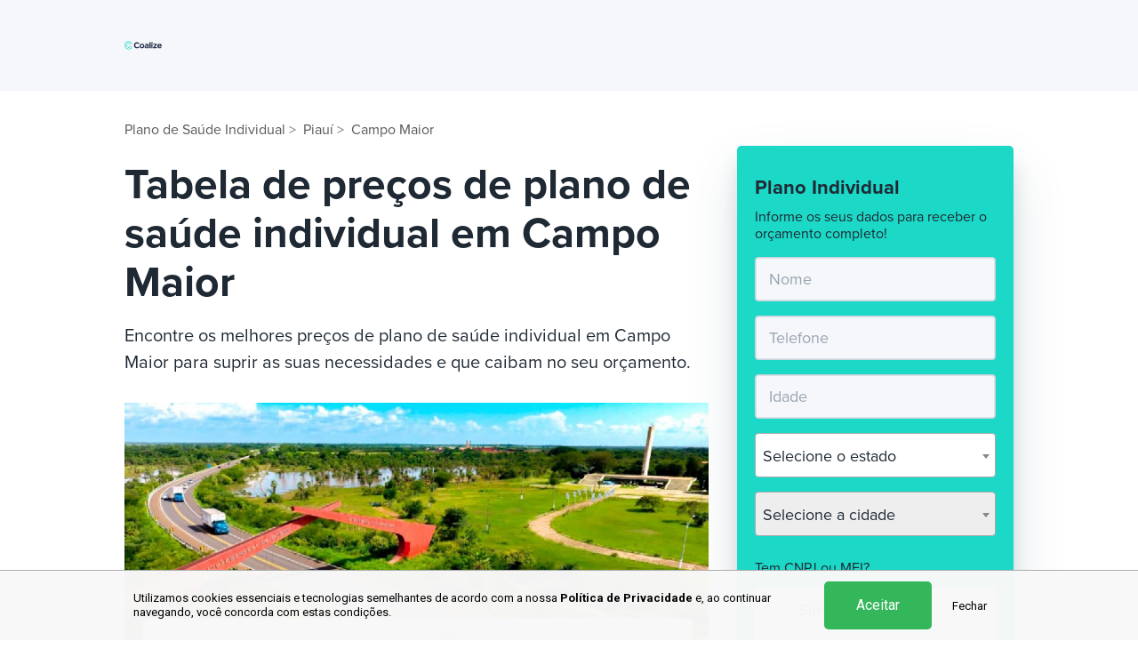

--- FILE ---
content_type: text/html; charset=UTF-8
request_url: https://www.coalize.com.br/plano-de-saude-individual-campo-maior-pi
body_size: 13156
content:

<!DOCTYPE html>
<html lang="pt-BR">
<head>
    <meta charset="utf-8">
    <meta name="viewport" content="width=device-width, initial-scale=1.0, maximum-scale=3.0"/>

    <title>Plano de Saúde Individual em Campo Maior, PI | Coalize</title>
    <meta name="description" content="Faça a simulacão de um Plano de Saúde Individual adequado para suprir as suas necessidades. Os melhores preços de Plano de Saúde Individual em Campo Maior, PI."/>
        
    <meta name="language" content="pt-BR">
    <meta name="csrf-param" content="_csrf-frontend">
<meta name="csrf-token" content="jHwBXaytYOimNscvnCwwW6AFJftQlD43aCYp8hOfGmTPJTUp4-YDg_ZEpHzDekEu0G9IpCrycQI4dVuQJt1PIA==">

    <link rel="apple-touch-icon" sizes="57x57" href="/front-assets/images/favicon/apple-icon-57x57.png">
    <link rel="apple-touch-icon" sizes="60x60" href="/front-assets/images/favicon/apple-icon-60x60.png">
    <link rel="apple-touch-icon" sizes="72x72" href="/front-assets/images/favicon/apple-icon-72x72.png">
    <link rel="apple-touch-icon" sizes="76x76" href="/front-assets/images/favicon/apple-icon-76x76.png">
    <link rel="apple-touch-icon" sizes="114x114" href="/front-assets/images/favicon/apple-icon-114x114.png">
    <link rel="apple-touch-icon" sizes="120x120" href="/front-assets/images/favicon/apple-icon-120x120.png">
    <link rel="apple-touch-icon" sizes="144x144" href="/front-assets/images/favicon/apple-icon-144x144.png">
    <link rel="apple-touch-icon" sizes="152x152" href="/front-assets/images/favicon/apple-icon-152x152.png">
    <link rel="apple-touch-icon" sizes="180x180" href="/front-assets/images/favicon/apple-icon-180x180.png">
    <link rel="icon" type="image/png" sizes="192x192" href="/front-assets/images/favicon/android-icon-192x192.png">
    <link rel="icon" type="image/png" sizes="32x32" href="/front-assets/images/favicon/favicon-32x32.png">
    <link rel="icon" type="image/png" sizes="96x96" href="/front-assets/images/favicon/favicon-96x96.png">
    <link rel="icon" type="image/png" sizes="16x16" href="/front-assets/images/favicon/favicon-16x16.png">
    <link rel="manifest" href="/front-assets/images/favicon/manifest.json">
    <meta name="msapplication-TileColor" content="#ffffff">
    <meta name="msapplication-TileImage" content="/front-assets/images/favicon/ms-icon-144x144.png">
    <meta name="theme-color" content="#ffffff">

    <meta name="facebook-domain-verification" content="eu95qchkkbt3xsxlw2d4coscmpze4r">
    <meta name="google-site-verification" content="xehx3KABoiJq9TD4qMqPzewSbZxfMkjAg63jjTQwctk">

    <meta property="og:locale" content="pt_BR">
    <meta property="og:site_name" content="Coalize">
    <meta property="og:title" content="Plano de Saúde Individual em Campo Maior, PI | Coalize">
    <meta property="og:url" content="https://www.coalize.com.br/plano-de-saude-individual-campo-maior-pi">
    <meta property="og:description" content="Faça a simulacão de um Plano de Saúde Individual adequado para suprir as suas necessidades. Os melhores preços de Plano de Saúde Individual em Campo Maior, PI.">
    <meta property="og:image" content="//static.coalize.com.br/data/images/campo-maior-pi.jpg">
    <meta property="og:image:secure_url" content="//static.coalize.com.br/data/images/campo-maior-pi.jpg">
    <meta property="og:image:type" content="image/jpg">
    <meta property="og:image:width" content="1200">
    <meta property="og:image:height" content="630">
    <meta property="og:type" content="website">

    <link rel="stylesheet" href="https://use.typekit.net/vtx1lxp.css">

    <link id="sprite-svg" rel="prefetch" href="/front-assets/images/sprite-20240627.svg">

    <!-- Google Tag Manager -->
<script>
    (function(w,d,s,l,i){w[l]=w[l]||[];w[l].push({'gtm.start':
    new Date().getTime(),event:'gtm.js'});var f=d.getElementsByTagName(s)[0],
    j=d.createElement(s),dl=l!='dataLayer'?'&l='+l:'';j.async=true;j.src=
    'https://www.googletagmanager.com/gtm.js?id='+i+dl;f.parentNode.insertBefore(j,f);
    })(window,document,'script','dataLayer','GTM-PQ6P2KS');
</script>
<script async src="https://www.googletagmanager.com/gtag/js?id=GTM-MW9R97ZB"></script>
<script>
    window.dataLayer = window.dataLayer || [];
    function gtag(){dataLayer.push(arguments);} 
    gtag('js', new Date());

    gtag('config', 'G-4T7RXVN9Q5F', {
        transport_url: 'https://gtm.coalize.com.br',
    });
</script>
<!-- End Google Tag Manager -->
    <meta property="og:updated_time" content="1587614844">
<meta name="twitter:card" content="summary">
<meta name="twitter:title" content="Plano de Saúde Individual em Campo Maior, PI | Coalize">
<meta name="twitter:site" content="https://www.coalize.com.br">
<meta name="twitter:creator" content="@Coalizerh">
<meta name="twitter:domain" content="Coalizerh">
<meta name="twitter:description" content="Faça a simulacão de um Plano de Saúde Individual adequado para suprir as suas necessidades. Os melhores preços de Plano de Saúde Individual em Campo Maior, PI.">
<meta name="twitter:image" content="//static.coalize.com.br/data/images/campo-maior-pi.jpg">
<link href="https://www.coalize.com.br/plano-de-saude-individual-campo-maior-pi" rel="canonical">
<link href="https://cdnjs.cloudflare.com/ajax/libs/select2/4.0.13/css/select2.min.css" rel="stylesheet">
<link href="https://cdnjs.cloudflare.com/ajax/libs/twitter-bootstrap/4.3.1/css/bootstrap.min.css" rel="stylesheet">
<link href="/front-assets/css/styles.css?v=1767816616" rel="stylesheet">
<link href="/front-assets/css/custom.css?v=1767816616" rel="stylesheet">
<link href="/cookie-consent-assets/css/style.css?v=1767816616" rel="stylesheet"></head>

<body class="city-page">

    <!-- Google Tag Manager (noscript) -->
<noscript><iframe src="https://www.googletagmanager.com/ns.html?id=GTM-PQ6P2KS"
height="0" width="0" style="display:none;visibility:hidden"></iframe></noscript>
<!-- End Google Tag Manager (noscript) -->

    <header class="header nav-fixed">
        <div class="container">
            <nav class="navbar">
                <a class="navbar-brand navbar-minimal-brand" href="/">
                    <picture>
                        <source media="(min-width:992px)" srcset="/front-assets/images/logo.svg">
                        <img src="/front-assets/images/logo-icon-blue.svg" alt="Coalize logo">
                    </picture>
                </a>
                            </nav>
        </div>
    </header>


<div class="page-content">
    <div class="city-hero">
        <div class="container">
            <div class="d-lg-flex justify-content-end">
                <div class="form-content">
                    <div class="position-relative">
                        <div class="hero-absolute-content" id="plan-side-form">
                            
                            
<div class="box-form-hero forms-container">

    <div class="fields d-none" data-step="1">
        <form id="form-plan-type" class="form-register" action="/simulacao" method="post">
<input type="hidden" name="_csrf-frontend" value="jHwBXaytYOimNscvnCwwW6AFJftQlD43aCYp8hOfGmTPJTUp4-YDg_ZEpHzDekEu0G9IpCrycQI4dVuQJt1PIA==">            <div class="form-group field-healthplanform-request_name">

<input type="text" id="healthplanform-request_name" class="request-name" name="HealthPlanForm[request_name]">

<p class="help-block help-block-error"></p>
</div>            <p class="h2">Faça agora um orçamento!</p>
            <p class="description">Receba em menos de 2 minutos</p>
                        <p class="h3">Qual o tipo de plano?</p>
            <div id="form-type-fields">
                <div class="box-radio-options form-group field-healthplanform-plantype required">

<input type="hidden" name="HealthPlanForm[planType]" value=""><div id="healthplanform-plantype" class="custom-control custom-radio" role="radiogroup" aria-required="true"><div class="form-group"><input class="custom-control-input" type="radio" id="plano-saude-0" name="HealthPlanForm[planType]" value="Individual" checked><label class="custom-control-label" for="plano-saude-0">Individual</label></div>
<div class="form-group"><input class="custom-control-input" type="radio" id="plano-saude-1" name="HealthPlanForm[planType]" value="Familiar" ><label class="custom-control-label" for="plano-saude-1">Familiar</label></div>
<div class="form-group"><input class="custom-control-input" type="radio" id="plano-saude-2" name="HealthPlanForm[planType]" value="Empresarial" ><label class="custom-control-label" for="plano-saude-2">Empresarial</label></div>
<div class="form-group"><input class="custom-control-input" type="radio" id="plano-saude-3" name="HealthPlanForm[planType]" value="Gestante" ><label class="custom-control-label" for="plano-saude-3">Gestante</label></div></div>

<p class="help-block help-block-error"></p>
</div>            </div>
            <div class="text-center">
                <button class="btn btn-primary green d-block w-100" type="submit">
                    Começar Agora
                </button>
            </div>
            </form>        </div>
    <div class="fields " data-step="individual">
        <form id="form-individual" class="form-register" action="/simulacao" method="post">
<input type="hidden" name="_csrf-frontend" value="jHwBXaytYOimNscvnCwwW6AFJftQlD43aCYp8hOfGmTPJTUp4-YDg_ZEpHzDekEu0G9IpCrycQI4dVuQJt1PIA==">        <p class="h2">Plano Individual</p>
        <p class="description">Informe os seus dados para receber o orçamento completo!</p>
        <div id="form-individual-hidden-fields" class="d-none">
            <div class="form-group field-healthplanform-plantype required">
<label class="control-label" for="healthplanform-plantype">Tipo de plano</label>
<input type="hidden" id="healthplanform-plantype" class="form-control" name="HealthPlanForm[planType]" value="Individual">

<p class="help-block help-block-error"></p>
</div>        </div>
        <div class="form-group field-healthplanform-name required">

<input type="text" id="healthplanform-name" class="form-control" name="HealthPlanForm[name]" placeholder="Nome" aria-required="true">

<p class="help-block help-block-error"></p>
</div>        <div class="form-group field-healthplanform-request_name">

<input type="text" id="healthplanform-request_name" class="request-name" name="HealthPlanForm[request_name]">

<p class="help-block help-block-error"></p>
</div>        <div class="form-group field-healthplanform-phone required">

<input type="tel" id="healthplanform-phone" class="form-control control-phone" name="HealthPlanForm[phone]" maxlength="15" placeholder="Telefone" aria-required="true">

<p class="help-block help-block-error"></p>
</div>
        <div class="form-group field-healthplanform-age">

<input type="number" id="healthplanform-age" class="form-control" name="HealthPlanForm[age]" maxlength="3" placeholder="Idade">

<p class="help-block help-block-error"></p>
</div>
        <div class="form-group field-state-individual">

<select id="state-individual" class="form-control control-select2" name="HealthPlanForm[state]" placeholder="Estado" data-field="state">
<option value="">Selecione o estado</option>
<option value="AC">Acre</option>
<option value="AL">Alagoas</option>
<option value="AP">Amapá</option>
<option value="AM">Amazonas</option>
<option value="BA">Bahia</option>
<option value="CE">Ceará</option>
<option value="DF">Distrito Federal</option>
<option value="ES">Espírito Santo</option>
<option value="GO">Goiás</option>
<option value="MA">Maranhão</option>
<option value="MT">Mato Grosso</option>
<option value="MS">Mato Grosso do Sul</option>
<option value="MG">Minas Gerais</option>
<option value="PA">Pará</option>
<option value="PB">Paraíba</option>
<option value="PR">Paraná</option>
<option value="PE">Pernambuco</option>
<option value="PI">Piauí</option>
<option value="RJ">Rio de Janeiro</option>
<option value="RN">Rio Grande do Norte</option>
<option value="RS">Rio Grande do Sul</option>
<option value="RO">Rondônia</option>
<option value="RR">Roraima</option>
<option value="SC">Santa Catarina</option>
<option value="SP">São Paulo</option>
<option value="SE">Sergipe</option>
<option value="TO">Tocantins</option>
</select>

<p class="help-block help-block-error"></p>
</div>
        <div class="form-group field-city-individual">

<select id="city-individual" class="form-control control-select2" name="HealthPlanForm[city]" placeholder="Cidade" data-field="city">
<option value="">Selecione a cidade</option>
</select>

<p class="help-block help-block-error"></p>
</div>

        <div class="box-cnpj-ou-mei">
            <p class="description">Tem CNPJ ou MEI? </p>
            <div class="box-radio-options form-group field-healthplanform-cnpjormei">

<input type="hidden" name="HealthPlanForm[cnpjOrMei]" value=""><div id="healthplanform-cnpjormei" class="custom-control custom-radio" role="radiogroup"><div class="form-group"><input class="custom-control-input" type="radio" id="cnpj-or-mei-0" name="HealthPlanForm[cnpjOrMei]" value="1" ><label class="custom-control-label" for="cnpj-or-mei-0">Sim</label></div>
<div class="form-group"><input class="custom-control-input" type="radio" id="cnpj-or-mei-1" name="HealthPlanForm[cnpjOrMei]" value="0" ><label class="custom-control-label" for="cnpj-or-mei-1">Não</label></div></div>

<p class="help-block help-block-error"></p>
</div>        </div>
        <div class="check custom-control autorizo-box custom-checkbox mb-3 field-form-individual-allow-contact">
<input type="hidden" name="HealthPlanForm[allowContact]" value="0"><input type="checkbox" id="form-individual-allow-contact" class="custom-control-input" name="HealthPlanForm[allowContact]" value="1"><label class="custom-control-label" for="form-individual-allow-contact">Autorizo outros planos de saúde a entrarem em contato comigo.</label><p class="help-block help-block-error"></p>
</div>
        <div class="text-center">
            <button class="btn btn-primary green d-block w-100" type="submit">
                Solicitar orçamento
            </button>
        </div>
        </form>    </div>
    <div class="fields d-none" data-step="familiar">
        <form id="form-familiar" class="form-register" action="/simulacao" method="post">
<input type="hidden" name="_csrf-frontend" value="jHwBXaytYOimNscvnCwwW6AFJftQlD43aCYp8hOfGmTPJTUp4-YDg_ZEpHzDekEu0G9IpCrycQI4dVuQJt1PIA==">        <p class="h2">Plano Familiar</p>
        <p class="description">Informe os seus dados para receber o orçamento completo!</p>
        <div class="form-fields">
            <div id="form-familiar-hidden-fields" class="d-none">
                <div class="form-group field-healthplanform-plantype required">
<label class="control-label" for="healthplanform-plantype">Tipo de plano</label>
<input type="hidden" id="healthplanform-plantype" class="form-control" name="HealthPlanForm[planType]" value="Familiar">

<p class="help-block help-block-error"></p>
</div>            </div>
            <div class="form-group field-healthplanform-name required">

<input type="text" id="healthplanform-name" class="form-control" name="HealthPlanForm[name]" placeholder="Nome" aria-required="true">

<p class="help-block help-block-error"></p>
</div>
            <div class="form-group field-healthplanform-phone required">

<input type="tel" id="healthplanform-phone" class="form-control control-phone" name="HealthPlanForm[phone]" maxlength="15" placeholder="Telefone" aria-required="true">

<p class="help-block help-block-error"></p>
</div>
            <div class="form-group field-healthplanform-request_name">

<input type="text" id="healthplanform-request_name" class="request-name" name="HealthPlanForm[request_name]">

<p class="help-block help-block-error"></p>
</div>
            <div class="form-group field-state-familiar">

<select id="state-familiar" class="form-control control-select2" name="HealthPlanForm[state]" placeholder="Estado" data-field="state">
<option value="">Selecione o estado</option>
<option value="AC">Acre</option>
<option value="AL">Alagoas</option>
<option value="AP">Amapá</option>
<option value="AM">Amazonas</option>
<option value="BA">Bahia</option>
<option value="CE">Ceará</option>
<option value="DF">Distrito Federal</option>
<option value="ES">Espírito Santo</option>
<option value="GO">Goiás</option>
<option value="MA">Maranhão</option>
<option value="MT">Mato Grosso</option>
<option value="MS">Mato Grosso do Sul</option>
<option value="MG">Minas Gerais</option>
<option value="PA">Pará</option>
<option value="PB">Paraíba</option>
<option value="PR">Paraná</option>
<option value="PE">Pernambuco</option>
<option value="PI">Piauí</option>
<option value="RJ">Rio de Janeiro</option>
<option value="RN">Rio Grande do Norte</option>
<option value="RS">Rio Grande do Sul</option>
<option value="RO">Rondônia</option>
<option value="RR">Roraima</option>
<option value="SC">Santa Catarina</option>
<option value="SP">São Paulo</option>
<option value="SE">Sergipe</option>
<option value="TO">Tocantins</option>
</select>

<p class="help-block help-block-error"></p>
</div>
            <div class="form-group field-city-familiar">

<select id="city-familiar" class="form-control control-select2" name="HealthPlanForm[city]" placeholder="Cidade" data-field="city">
<option value="">Selecione a cidade</option>
</select>

<p class="help-block help-block-error"></p>
</div>

            <div class="box-cnpj-ou-mei">
                <p class="description">Tem CNPJ ou MEI? </p>
                <div class="box-radio-options form-group field-healthplanform-cnpjormei">

<input type="hidden" name="HealthPlanForm[cnpjOrMei]" value=""><div id="healthplanform-cnpjormei" class="custom-control custom-radio" role="radiogroup"><div class="form-group"><input class="custom-control-input" type="radio" id="familiar-cnpj-or-mei-0" name="HealthPlanForm[cnpjOrMei]" value="1" ><label class="custom-control-label" for="familiar-cnpj-or-mei-0">Sim</label></div>
<div class="form-group"><input class="custom-control-input" type="radio" id="familiar-cnpj-or-mei-1" name="HealthPlanForm[cnpjOrMei]" value="0" ><label class="custom-control-label" for="familiar-cnpj-or-mei-1">Não</label></div></div>

<p class="help-block help-block-error"></p>
</div>            </div>
            <div class="check custom-control autorizo-box custom-checkbox mb-3 field-form-familiar-allow-contact">
<input type="hidden" name="HealthPlanForm[allowContact]" value="0"><input type="checkbox" id="form-familiar-allow-contact" class="custom-control-input" name="HealthPlanForm[allowContact]" value="1"><label class="custom-control-label" for="form-familiar-allow-contact">Autorizo outros planos de saúde a entrarem em contato comigo.</label><p class="help-block help-block-error"></p>
</div>        </div>
        <div class="text-center">
            <button class="btn btn-primary green d-block w-100" type="submit">
                Solicitar orçamento
            </button>
        </div>
        </form>    </div>
    <div class="fields d-none" data-step="dependants">
        <form id="form-dependants" class="form-register" action="/simulacao" method="post">
<input type="hidden" name="_csrf-frontend" value="jHwBXaytYOimNscvnCwwW6AFJftQlD43aCYp8hOfGmTPJTUp4-YDg_ZEpHzDekEu0G9IpCrycQI4dVuQJt1PIA==">        <p class="h2">Plano <span id="plan-name"></span></p>
        <p class="description">Informe a idade do titular e dos dependentes.</p>
        <div id="form-dependants-hidden-fields" class="d-none"></div>
        <div class="gestante-last-step">
            <p class="description">Informe a idade</p>
            <div class="form-group">
                <div class="form-group field-healthplanform-request_name">

<input type="text" id="healthplanform-request_name" class="request-name" name="HealthPlanForm[request_name]">

<p class="help-block help-block-error"></p>
</div>            </div>
            <div class="form-group">
                <div class="form-group field-healthplanform-age">

<input type="number" id="healthplanform-age" class="form-control" name="HealthPlanForm[age]" maxlength="3" placeholder="Idade do titular">

<p class="help-block help-block-error"></p>
</div>            </div>
            <div class="dependants-list d-none">
                <p class="description">Idade dependentes</p>
                <div class="dependants-item field-healthplanform-dependantsages-0">

<input type="number" id="healthplanform-dependantsages-0" class="form-control" name="HealthPlanForm[dependantsAges][0]" maxlength="3" placeholder="Idade do dependente 1">

<p class="help-block help-block-error"></p>
</div>            </div>
            <p class="add-dependant">+ Adicionar dependentes</p>
        </div>

        <div class="text-center">
            <button class="btn btn-primary green d-block w-100" type="submit">
                Solicitar orçamento
            </button>
        </div>
        </form>    </div>
    <div class="fields d-none" data-step="company">
        <form id="form-company" class="form-register" action="/simulacao" method="post">
<input type="hidden" name="_csrf-frontend" value="jHwBXaytYOimNscvnCwwW6AFJftQlD43aCYp8hOfGmTPJTUp4-YDg_ZEpHzDekEu0G9IpCrycQI4dVuQJt1PIA==">        <p class="h2">Plano Empresarial</p>
        <p class="description">Informe os seus dados para receber o orçamento completo!</p>
        <div class="form-fields">
            <div id="form-company-hidden-fields" class="d-none">
                <div class="form-group field-healthplanform-plantype required">
<label class="control-label" for="healthplanform-plantype">Tipo de plano</label>
<input type="hidden" id="healthplanform-plantype" class="form-control" name="HealthPlanForm[planType]" value="Empresarial">

<p class="help-block help-block-error"></p>
</div>            </div>
            <div class="form-group field-healthplanform-name required">

<input type="text" id="healthplanform-name" class="form-control" name="HealthPlanForm[name]" placeholder="Nome" aria-required="true">

<p class="help-block help-block-error"></p>
</div>            <div class="form-group field-healthplanform-request_name">

<input type="text" id="healthplanform-request_name" class="request-name" name="HealthPlanForm[request_name]">

<p class="help-block help-block-error"></p>
</div>            <div class="form-group field-healthplanform-phone required">

<input type="tel" id="healthplanform-phone" class="form-control control-phone" name="HealthPlanForm[phone]" maxlength="15" placeholder="Telefone" aria-required="true">

<p class="help-block help-block-error"></p>
</div>            <div class="check custom-control autorizo-box custom-checkbox mb-3 field-form-company-allow-contact">
<input type="hidden" name="HealthPlanForm[allowContact]" value="0"><input type="checkbox" id="form-company-allow-contact" class="custom-control-input" name="HealthPlanForm[allowContact]" value="1"><label class="custom-control-label" for="form-company-allow-contact">Autorizo outros planos de saúde a entrarem em contato comigo.</label><p class="help-block help-block-error"></p>
</div>        </div>
        <div class="text-center">
            <button class="btn btn-primary green d-block w-100" type="submit">
                Solicitar orçamento
            </button>
        </div>
        </form>    </div>
    <div class="fields d-none" data-step="pregnant">
        <form id="form-pregnant" class="form-register" action="/simulacao" method="post">
<input type="hidden" name="_csrf-frontend" value="jHwBXaytYOimNscvnCwwW6AFJftQlD43aCYp8hOfGmTPJTUp4-YDg_ZEpHzDekEu0G9IpCrycQI4dVuQJt1PIA==">        <p class="h2">Plano Gestante</p>
        <p class="description">Responda a pergunta abaixo</p>
        <div class="form-fields">
            <div id="form-pregnant-hidden-fields" class="d-none">
                <div class="form-group field-healthplanform-plantype required">
<label class="control-label" for="healthplanform-plantype">Tipo de plano</label>
<input type="hidden" id="healthplanform-plantype" class="form-control" name="HealthPlanForm[planType]" value="Gestante">

<p class="help-block help-block-error"></p>
</div>            </div>
            <div class="box-gestante">
                <p class="description">Você está gravida? </p>
                <div class="box-radio-options form-group field-healthplanform-ispregnant">

<input type="hidden" name="HealthPlanForm[isPregnant]" value=""><div id="healthplanform-ispregnant" class="custom-control custom-radio" role="radiogroup"><div class="form-group"><input class="custom-control-input" type="radio" id="is-pregnant-0" name="HealthPlanForm[isPregnant]" value="1" ><label class="custom-control-label" for="is-pregnant-0">Sim, estou grávida</label></div>
<div class="form-group"><input class="custom-control-input" type="radio" id="is-pregnant-1" name="HealthPlanForm[isPregnant]" value="0" ><label class="custom-control-label" for="is-pregnant-1">Não, estou planejando</label></div></div>

<p class="help-block help-block-error"></p>
</div>            </div>
            <div class="gestante-card d-none">
                <span class="icon-bg">
                    <svg width="44" height="44"><use xlink:href="#icon-warning"></use></svg>
                </span>
                <p>No momento nossos planos só atendem mulheres que estejam planejando engravidar.</p>
            </div>

            <div class="gestante-card-inputs d-none">
                <div class="form-group field-healthplanform-name required">

<input type="text" id="healthplanform-name" class="form-control" name="HealthPlanForm[name]" placeholder="Nome" aria-required="true">

<p class="help-block help-block-error"></p>
</div>                <div class="form-group field-healthplanform-request_name">

<input type="text" id="healthplanform-request_name" class="request-name" name="HealthPlanForm[request_name]">

<p class="help-block help-block-error"></p>
</div>                <div class="form-group field-healthplanform-phone required">

<input type="tel" id="healthplanform-phone" class="form-control control-phone" name="HealthPlanForm[phone]" maxlength="15" placeholder="Telefone" aria-required="true">

<p class="help-block help-block-error"></p>
</div>
                <div class="form-group field-state-pregnant">

<select id="state-pregnant" class="form-control control-select2" name="HealthPlanForm[state]" placeholder="Estado" data-field="state">
<option value="">Selecione o estado</option>
<option value="AC">Acre</option>
<option value="AL">Alagoas</option>
<option value="AP">Amapá</option>
<option value="AM">Amazonas</option>
<option value="BA">Bahia</option>
<option value="CE">Ceará</option>
<option value="DF">Distrito Federal</option>
<option value="ES">Espírito Santo</option>
<option value="GO">Goiás</option>
<option value="MA">Maranhão</option>
<option value="MT">Mato Grosso</option>
<option value="MS">Mato Grosso do Sul</option>
<option value="MG">Minas Gerais</option>
<option value="PA">Pará</option>
<option value="PB">Paraíba</option>
<option value="PR">Paraná</option>
<option value="PE">Pernambuco</option>
<option value="PI">Piauí</option>
<option value="RJ">Rio de Janeiro</option>
<option value="RN">Rio Grande do Norte</option>
<option value="RS">Rio Grande do Sul</option>
<option value="RO">Rondônia</option>
<option value="RR">Roraima</option>
<option value="SC">Santa Catarina</option>
<option value="SP">São Paulo</option>
<option value="SE">Sergipe</option>
<option value="TO">Tocantins</option>
</select>

<p class="help-block help-block-error"></p>
</div>
                <div class="form-group field-city-pregnant">

<select id="city-pregnant" class="form-control control-select2" name="HealthPlanForm[city]" placeholder="Cidade" data-field="city">
<option value="">Selecione a cidade</option>
</select>

<p class="help-block help-block-error"></p>
</div>
            </div>
            <div class="text-center action-button">
                <button class="btn btn-primary green d-block w-100" type="submit">
                    Continuar
                </button>
            </div>
        </div>
        </form>    </div>

    <div class="insurance-plans d-flex justify-content-center align-items-center">
        <p>Planos asegurados pela</p>
        <div><img width="100" height="20"
                  src="/front-assets/images/city/ans.png" alt="">
        </div>
    </div>
</div>

<script>
    function loadHealthPlaneWidgetScript(){
        var $forms = $('.forms-container');
        var $stateField = $forms.find('[data-field="state"]');
        var $cityField = $forms.find('[data-field="city"]')
        if (!$stateField.val()) {
            $cityField.prop('disabled', true);
        }

        function loadSelect2() {
            $forms.find('.control-select2').select2({
                language: 'pt-BR',
                width: '100%',
            });
            $stateField.on('change', function () {
                updateCityOptions($(this).val());
            });
        }
        loadSelect2();

        updateCityOptions = function (state) {

            $cityField.prop('disabled', true);
            var options = [];
            options.push({
                text: 'Selecione a cidade',
                id: ''
            });

            if (state == '') {
                $cityField.empty().select2({
                    data: options
                });
            } else {
                $cityField.empty().select2({
                    data: [{
                        text: 'Carregando...',
                        id: ''
                    }]
                });

                $.ajax({
                    method: 'POST',
                    url: '/get-city-by-state',
                    data: {
                        state
                    }
                }).done(function(response) {
                    options = options.concat(response);
                    $cityField.empty().select2({
                        data: options
                    })
                    $cityField.prop('disabled', false);
                });
            }
        };

        $forms.find('form').on('afterValidate', function () {
            addPaddingAside();
        });
        $('#form-familiar, #form-pregnant').on('beforeSubmit', function (e) {
            var $currentForm = $(this);
            if ($currentForm.find('.box-cnpj-ou-mei input[type="radio"]:checked').val() == 0 || $currentForm.attr('id') == 'form-pregnant') {
                $currentForm.parent('.fields').addClass('d-none');
                var $formdependants = $forms.find('.fields[data-step="dependants"]');
                $(this).find('.form-fields').find('.control-select2').select2('destroy');
                $(this).find('.form-fields').clone().appendTo($('#form-dependants-hidden-fields'));
                $(this).find('.form-fields').find('select').each(function(i) {
                    $('#form-dependants-hidden-fields').find('select').eq(i).val($(this).val())
                })
                // loadSelect2();
                $formdependants.removeClass('d-none')
                var $step1 = $forms.find('.fields[data-step="1"]');
                $formdependants.find('#plan-name').html($step1.find('input[type="radio"]:checked').val());
                var counter = 0;
                $formdependants.find('.add-dependant').on('click', function(){
                    var $dependantsList = $formdependants.find('.dependants-list');
                    if ($dependantsList.hasClass('d-none')) {
                        $dependantsList.removeClass('d-none');
                        return false;
                    }
                    if (++counter > 4) {
                        return false;
                    }
                    $dependantsList.removeClass('d-none');
                    var $itemLast = $dependantsList.find('.dependants-item').last();
                    var $itemNew = $itemLast.clone();
                    $itemNew.find('[type="hidden"]').remove();
                    var $itemInput = $itemNew.find(':input');
                    var itemIndex = 0;
                    $itemInput.attr('name', function (i, value) {
                        if (value) {
                            var regex = new RegExp(/\[(\d+)\]/),
                                match = value.match(regex);
                            if (match !== null) {
                                itemIndex = Number(match[1]) + 1;
                                return value.replace(regex, '[' + (++match[1]) + ']');
                            }
                        }
                    }).val('');

                    $itemLast.after($itemNew);
                    $itemInput.attr('placeholder', `Idade do dependente ${itemIndex + 1}`)
                    $itemNew.attr('data-i', itemIndex);
                    if (counter == 4) {
                        $(this).addClass('d-none');
                    }
                    addPaddingAside();
                })
                addPaddingAside();
                return false;
            }
        })

        $('.box-gestante input').on('change', function () {
            if ($(this).val() == 1) {
                $('.gestante-card').removeClass('d-none');
                $('.action-button').addClass('d-none');
                $('.gestante-card-inputs').addClass('d-none');
            } else {
                $('.gestante-card').addClass('d-none');
                $('.action-button').removeClass('d-none');

                $('.gestante-card-inputs').removeClass('d-none');
            }
            addPaddingAside();
        });

        // form plan type
        $('#form-plan-type').on('beforeSubmit', function (e) {
            var $step1 = $forms.find('.fields[data-step="1"]');
            var $step2 = $forms.find('.fields[data-step="individual"]');
            var $submit = false

            if (!$step1.hasClass('d-none')) {
                var planName = $step1.find('input[type="radio"]:checked').val();
                $step1.addClass('d-none');
                if (planName == 'Individual') {
                    // $('#form-type-fields').find('.control-select2').select2('destroy');
                    $('#form-individual-hidden-fields').html($('#form-type-fields').clone());
                    // $('#form-type-fields').find('select').each(function(i) {
                    //     $('#form-individual-hidden-fields').find('select').eq(i).val($(this).val())
                    // })
                    $forms.find('.fields[data-step="individual"]').removeClass('d-none');
                } else if (planName == 'Familiar') {
                    $('#form-familiar-hidden-fields').html($('#form-type-fields').clone());
                    var $formFamiliar = $forms.find('.fields[data-step="familiar"]')
                    $formFamiliar.removeClass('d-none');
                } else if (planName == 'Empresarial') {
                    $('#form-company-hidden-fields').html($('#form-type-fields').clone());
                    $forms.find('.fields[data-step="company"]').removeClass('d-none');
                } else {
                    $('#form-pregnant-hidden-fields').html($('#form-type-fields').clone());
                    $forms.find('.fields[data-step="pregnant"]').removeClass('d-none');
                }

                $('.control-phone').on('input', function () {
                    var value = this.value.replace(/\D/g, '')
                        .replace(/^(\d{1})/, '($1')
                        .replace(/^(\(\d{2})(\d)/, '$1) $2');

                    if (value.length > 13) {
                        value = value.replace(/(\d{5})(\d{1,4})/, '$1-$2');
                    } else {
                        value = value.replace(/(\d{4})(\d{1,5})/, '$1-$2');
                    }

                    this.value = value;
                });

                addPaddingAside();
            }

            addPaddingAside();

            $('.custom-control-input').change(function(){
                addPaddingAside();
            });

            $('.btn-primary').click(function(){
                addPaddingAside();
            });
            if (!$submit) {
                return false
            }
        });

                $(document).ready(function(){
            $('#op-'+'plano-de-saude-individual').prop('checked', true);
            $('#form-budget').submit();
        })
        
        function addPaddingAsideHealthPlan() {
            if (media("(min-width: 992px)")) {
                var height = $('.hero-absolute-content').height();
                $('.city-page .aside').css('padding-top', height + 'px');
            }
        }
    }
</script>



<style>
        <!--
    .request-name {
        display: none;
    }
    -->
</style>

                            <div class="group-btn-whtsapp d-block d-lg-none">
                                <a href="https://api.whatsapp.com/send?phone=554799895164&text=Ol%C3%A1+tudo+bem%3F+Eu+gostaria+de+mais+informa%C3%A7%C3%B5es+sobre+o+plano+de+sa%C3%BAde" class="btn btn-whatsapp" target="_blank">
                                    <div class="icon">
                                        <svg>
                                            <use xlink:href="#whatsapp-icon"></use>
                                        </svg>
                                    </div>
                                    <span>Whatsapp</span>
                                    Fale conosco agora
                                </a>
                            </div>

                        </div>
                    </div>
                </div>
            </div>
        </div>
    </div>

    <div class="container">
        <div class="row">
            <div class="col-lg-8 col-12">
                <div class="main-content">
                    <nav>
                        <ol class="breadcrumb" itemscope itemtype="http://schema.org/BreadcrumbList">
                                                        <li class="breadcrumb-item" itemscope itemprop="itemListElement" itemtype="http://schema.org/ListItem" >
                                <a href="https://www.coalize.com.br/plano-de-saude-individual-estados" itemprop="item">
                                    <span itemprop="name"> Plano de Saúde Individual</span>
                                    <meta itemprop="position" content="1">
                                </a>
                            </li>
                            <li class="breadcrumb-item" itemscope itemprop="itemListElement" itemtype="http://schema.org/ListItem" >
                                <a href="https://www.coalize.com.br/plano-de-saude-individual-pi" itemprop="item">
                                    <span itemprop="name"> Piauí</span>
                                    <meta itemprop="position" content="2">
                                </a>
                            </li>
                            <li class="breadcrumb-item" itemscope itemprop="itemListElement" itemtype="http://schema.org/ListItem" >
                                <a href="https://www.coalize.com.br/plano-de-saude-individual-campo-maior-pi" itemprop="item">
                                    <span itemprop="name"> Campo Maior</span>
                                    <meta itemprop="position" content="3">
                                </a>
                            </li>
                        </ol>
                    </nav>
                    <h1 class="h1">Tabela de preços de plano de saúde individual em Campo Maior</h1>
                    <p class="subititle">Encontre os melhores preços de plano de saúde individual em Campo Maior para suprir as suas necessidades e que caibam no seu orçamento.</p>
                    <div class="city-image">
                                                <img class="img-fluid" src="/i/plano-de-saude-individual-campo-maior-pi.jpg" alt="Plano de Saúde Individual em Campo Maior">
                    </div>
                    <h2 class="h2">Em Campo Maior, Piauí, existem:</h2>
                    <p>Estima-se que 3.302 pessoas não possuem seguro de saúde individual em Campo Maior. Esse número expressivo demonstra o quanto um plano de saúde individual é importante em Campo Maior.</p>
                    <p>Hoje, muitos colaboradores avaliam bem as empresas que oferecem plano de saúde empresarial, antes de escolherem um emprego. Em Campo Maior existem 557 empresas registradas e nem todas elas oferecem esse benefício tão importante a seus funcionários.</p>
                    <p>Em Campo Maior planos de saúde para gestantes são muito importantes já que, por mês, estima-se que ocorram 660 nascimentos. Essa fase da vida da mulher requer atenção e cuidado para uma gestação segura e saudável.</p>
                    <p>Em Campo Maior, 4.992 pessoas têm mais de 60 anos. isso indica que há espaço para que os planos de saúde para o idoso seja melhor utilizado em Campo Maior, preservando a saúde dos acima de 60 anos.</p>

                                            <div class="hospitalizations">
                            <h2 class="h2">Um plano de saúde individual pode gerar economia em casos de emergência. Veja quanto
                                custam alguns dos variados tipos de internações hospitalares em Campo Maior:</h2>
                                                            <div class="item">
                                    <div class="icon">
                                        <svg width="46" height="50">
                                            <use xlink:href="#hospital-icon"></use>
                                        </svg>
                                    </div>
                                    <div class="number">6.825</div>
                                    <h4 class="title">Número de internações por ano</h4>
                                </div>
                                                                                        <div class="item">
                                    <div class="icon">
                                        <svg width="50" height="50">
                                            <use xlink:href="#brain-icon"></use>
                                        </svg>
                                    </div>
                                    <div class="number">R$ 578,64</div>
                                    <h4 class="title">Internação psiquiátrica</h4>
                                </div>
                                                                                        <div class="item">
                                    <div class="icon">
                                        <svg width="49" height="50">
                                            <use xlink:href="#surgical-icon"></use>
                                        </svg>
                                    </div>
                                    <div class="number">R$ 475,74</div>
                                    <h4 class="title">Internação cirúrgica</h4>
                                </div>
                                                                                        <div class="item">
                                    <div class="icon">
                                        <svg width="50" height="50">
                                            <use xlink:href="#baby-icon"></use>
                                        </svg>
                                    </div>
                                    <div class="number">R$ 476,30</div>
                                    <h4 class="title">Internação pediátrica</h4>
                                </div>
                                                    </div>
                    
                                        
                    
                    <div class="last_update_text">Última atualização em 23/04/2020</div>
                </div>
            </div>
            <div class="col-lg-4 col-12">
                <aside class="aside">
                    <div class="checkist-plans">
                        <ul>
                            <li>
                                <svg width="16" height="13">
                                    <use xlink:href="#check-3"></use>
                                </svg>
                                <span>Tabela de preços de plano de saúde individual em Campo Maior, Piauí</span>
                            </li>
                            <li>
                                <svg width="16" height="13">
                                    <use xlink:href="#check-3"></use>
                                </svg>
                                <span>Como contratar o plano de saúde individual em Campo Maior</span>
                            </li>
                            <li>
                                <svg width="16" height="13">
                                    <use xlink:href="#check-3"></use>
                                </svg>
                                <span>Empresa de plano de saúde individual em Campo Maior</span>
                            </li>
                        </ul>
                    </div>
                    <div class="plans-logo">
                        <div class="plans-logo">
                            <h3 class="h4">Trabalhamos com as melhores</h3>
                            <div class="logos d-flex flex-wrap jusfify-content-between align-items-center">
                                <div><img width="132" height="35" src="/front-assets/images/city/sul-america.png" alt="Plano de Saúde SulAmérica"></div>
                                <div><img width="110" height="39" src="/front-assets/images/city/unimed.png" alt="Plano de Saúde UNIMED"></div>
                                <div><img width="97" height="35" src="/front-assets/images/city/amil.png" alt="Plano de Saúde Amil"></div>
                            </div>
                        </div>
                    </div>

                    <div class="searches">
    <h3 class="h4">
		Principais buscas por <br class="d-none d-lg-block"> Plano de Saúde Familiar    </h3>

    <div class="links">
                <a href="/plano-de-saude-familiar-natal-rn"><h4 class="h5">Plano de Saúde Familiar em Natal</h4></a>
                <a href="/plano-de-saude-familiar-maringa-pr"><h4 class="h5">Plano de Saúde Familiar em Maringá</h4></a>
                <a href="/plano-de-saude-familiar-praia-grande-sp"><h4 class="h5">Plano de Saúde Familiar em Praia Grande</h4></a>
                <a href="/plano-de-saude-familiar-santa-maria-rs"><h4 class="h5">Plano de Saúde Familiar em Santa Maria</h4></a>
                <a href="/plano-de-saude-familiar-volta-redonda-rj"><h4 class="h5">Plano de Saúde Familiar em Volta Redonda</h4></a>
        </div>
</div>                    <div class="searches">
    <h3 class="h4">
		Principais buscas por <br class="d-none d-lg-block"> Plano de Saúde Individual    </h3>

    <div class="links">
                <a href="/plano-de-saude-individual-belford-roxo-rj"><h4 class="h5">Plano de Saúde Individual em Belford Roxo</h4></a>
                <a href="/plano-de-saude-individual-porto-velho-ro"><h4 class="h5">Plano de Saúde Individual em Porto Velho</h4></a>
                <a href="/plano-de-saude-individual-olinda-pe"><h4 class="h5">Plano de Saúde Individual em Olinda</h4></a>
                <a href="/plano-de-saude-individual-sao-vicente-sp"><h4 class="h5">Plano de Saúde Individual em São Vicente</h4></a>
                <a href="/plano-de-saude-individual-franca-sp"><h4 class="h5">Plano de Saúde Individual em Franca</h4></a>
        </div>
</div>                    <div class="searches">
    <h3 class="h4">
		Principais buscas por <br class="d-none d-lg-block"> Plano de Saúde Empresarial    </h3>

    <div class="links">
                <a href="/plano-de-saude-empresarial-rio-de-janeiro-rj"><h4 class="h5">Plano de Saúde Empresarial em Rio de Janeiro</h4></a>
                <a href="/plano-de-saude-empresarial-guarulhos-sp"><h4 class="h5">Plano de Saúde Empresarial em Guarulhos</h4></a>
                <a href="/plano-de-saude-empresarial-ananindeua-pa"><h4 class="h5">Plano de Saúde Empresarial em Ananindeua</h4></a>
                <a href="/plano-de-saude-empresarial-santos-sp"><h4 class="h5">Plano de Saúde Empresarial em Santos</h4></a>
                <a href="/plano-de-saude-empresarial-boa-vista-rr"><h4 class="h5">Plano de Saúde Empresarial em Boa Vista</h4></a>
        </div>
</div>
                    
                </aside>
            </div>
        </div>
    </div>

    <div class="bg-grey">
        <div id="accordion" class="faq-content">
            <div class="container">
                <div class="row justify-content-center">
                    <div class="col-12 col-lg-10">
                        <h2 class="h2">Ficou com alguma dúvida sobre plano de saúde individual?</h2>
                        <div class="accordion-custom">
                            <div class="card" itemscope="" itemtype="http://schema.org/Question">
                                <div class="card-header" id="heading-1" >
                                    <h5 class="mb-0">
                                        <button class="collapsed" data-toggle="collapse"
                                                data-target="#collapse-1"
                                                aria-expanded="false" aria-controls="collapse-1" itemprop="name">
                                            Como faço para contratar um plano de saúde individual em Campo Maior?                                        </button>
                                    </h5>
                                </div>
                                <div id="collapse-1" class="collapse" aria-labelledby="heading-1"
                                     data-parent="#accordion" itemprop="acceptedAnswer" itemscope="" itemtype="http://schema.org/Answer">
                                    <div class="card-body" itemprop="text">
                                        <p>É bem simples, basta preencher nosso formulário de contato para receber uma cotação com as operadoras que oferecem plano de saúde individual, em Campo Maior. Em até 2 minutos, você recebe a cotação no seu e-mail.</p>
                                    </div>
                                </div>
                            </div>
                            <div class="card" itemscope="" itemtype="http://schema.org/Question">
                                <div class="card-header" id="heading-2">
                                    <h5 class="mb-0">
                                        <button class="collapsed" data-toggle="collapse"
                                                data-target="#collapse-2" aria-expanded="false"
                                                aria-controls="collapse-2" itemprop="name">
                                            Qual o período de carência do plano de saúde individual em Campo Maior?                                        </button>
                                    </h5>
                                </div>
                                <div id="collapse-2" class="collapse" aria-labelledby="heading-2"
                                     data-parent="#accordion" itemprop="acceptedAnswer" itemscope="" itemtype="http://schema.org/Answer">
                                    <div class="card-body" itemprop="text">
                                        <p>O período de carência do plano de saúde individual sempre irá depender das regras da operadora que você irá contratar, porém, caso você tenha certa urgência, pode nos avisar que ajudaremos você a encontrar um plano de saúde individual em Campo Maior, com carência reduzida para a cobertura que precisa.</p>
                                    </div>
                                </div>
                            </div>
                            <div class="card" itemscope="" itemtype="http://schema.org/Question">
                                <div class="card-header" id="heading-3">
                                    <h5 class="mb-0">
                                        <button class="collapsed" data-toggle="collapse"
                                                data-target="#collapse-3" aria-expanded="false"
                                                aria-controls="collapse-3" itemprop="name">
                                            Qual a abrangência do plano de saúde individual em Campo Maior?                                        </button>
                                    </h5>
                                </div>
                                <div id="collapse-3" class="collapse" aria-labelledby="heading-3"
                                     data-parent="#accordion" itemprop="acceptedAnswer" itemscope="" itemtype="http://schema.org/Answer">
                                    <div class="card-body" itemprop="text">
                                        <p>A abrangência vai depender do plano de saúde individual contratado. É interessante que você informe suas cidades e estados de preferência para que nosso time encontre um plano adequado às suas necessidades.</p>
                                    </div>
                                </div>
                            </div>
                            <div class="card" itemscope="" itemtype="http://schema.org/Question">
                                <div class="card-header" id="heading-4">
                                    <h5 class="mb-0">
                                        <button class="collapsed" data-toggle="collapse"
                                                data-target="#collapse-4" aria-expanded="false"
                                                aria-controls="collapse-4" itemprop="name">
                                            Qual a cobertura do plano de saúde individual em Campo Maior?                                        </button>
                                    </h5>
                                </div>
                                <div id="collapse-4" class="collapse" aria-labelledby="heading-4"
                                     data-parent="#accordion" itemprop="acceptedAnswer" itemscope="" itemtype="http://schema.org/Answer">
                                    <div class="card-body" itemprop="text">
                                        <p>Você decide quais especialidades médicas quer que seu plano de saúde individual cubra. Informe para nosso time todos os detalhes das suas necessidades para que encontremos o plano ideal para você em Campo Maior.</p>
                                    </div>
                                </div>
                            </div>
                        </div>
                    </div>
                </div>
            </div>
            <div class="text-center">
                <a href="#plan-side-form" class="btn btn-default btn-lg go-to-form">Experimente </a>
            </div>
        </div>
    </div>
    <div class="blog">
    <div class="container">
        <div class="row">
            <div class="col-12 col-lg-5">
                <h2>Aproveite e conheça um pouco mais do nosso blog</h2>
            </div>
            <div class="col d-none d-lg-block">
                <div class="blog-more">
                    <a href="https://www.coalize.com.br/blog">
                        Ver mais no blog
                        <svg width="18" height="15" class="feature-box-icon">
                            <use xlink:href="#arrow-right-2"></use>
                        </svg>
                    </a>
                </div>
            </div>
        </div>
        <div class="last-posts">
            <div class="row">
                                    <div class="col-12 col-lg-4">
                        <article class="blog-post">
                            <a href="/categoria/administracao">
                                <div class="blog-img-bg">
                                    <img src="https://cdn.coalize.com.br/base/7aa/685/b3b/455-314-o-que-e-certidao-negativa-de-debitos-trabalhistas.jpg" class="img-fluid" alt="" loading="lazy">
                                    <span class="blog-category">ADMINISTRAÇÃO</span>
                                </div>
                            </a>
                            <div class="post-content">
                                <div class="content-relative">
                                    <h3><a href="/o-que-e-certidao-negativa-de-debitos-trabalhistas">CNDT: o que é, quando e como emitir?</a></h3>
                                    <a href="/o-que-e-certidao-negativa-de-debitos-trabalhistas" class="more">Continuar lendo
                                        <svg width="18" height="15" class="feature-box-icon">
                                            <use xlink:href="#arrow-right-3"></use>
                                        </svg>
                                    </a>
                                </div>
                            </div>
                        </article>
                    </div>
                                    <div class="col-12 col-lg-4">
                        <article class="blog-post">
                            <a href="/categoria/administracao">
                                <div class="blog-img-bg">
                                    <img src="https://cdn.coalize.com.br/base/0c6/b6f/196/455-314-aditivo-de-contrato.jpg" class="img-fluid" alt="" loading="lazy">
                                    <span class="blog-category">ADMINISTRAÇÃO</span>
                                </div>
                            </a>
                            <div class="post-content">
                                <div class="content-relative">
                                    <h3><a href="/aditivo-de-contrato">Modelo de aditivo para contrato trabalhista e como fazer</a></h3>
                                    <a href="/aditivo-de-contrato" class="more">Continuar lendo
                                        <svg width="18" height="15" class="feature-box-icon">
                                            <use xlink:href="#arrow-right-3"></use>
                                        </svg>
                                    </a>
                                </div>
                            </div>
                        </article>
                    </div>
                                    <div class="col-12 col-lg-4">
                        <article class="blog-post">
                            <a href="/categoria/gestao-de-pessoas">
                                <div class="blog-img-bg">
                                    <img src="https://cdn.coalize.com.br/base/bde/eec/d97/455-314-timesheet.jpg" class="img-fluid" alt="" loading="lazy">
                                    <span class="blog-category">GESTÃO DE PESSOAS</span>
                                </div>
                            </a>
                            <div class="post-content">
                                <div class="content-relative">
                                    <h3><a href="/timesheet">Timesheet: aprenda a fazer (com aviso importante!)</a></h3>
                                    <a href="/timesheet" class="more">Continuar lendo
                                        <svg width="18" height="15" class="feature-box-icon">
                                            <use xlink:href="#arrow-right-3"></use>
                                        </svg>
                                    </a>
                                </div>
                            </div>
                        </article>
                    </div>
                            </div>
        </div>

        <div class="blog-more d-lg-none">
            <a href="https://www.coalize.com.br/blog">
                Ver mais no blog
                <svg width="18" height="15" class="feature-box-icon">
                    <use xlink:href="#arrow-right-2"></use>
                </svg>
            </a>
        </div>
    </div>
</div></div>




<script>

    function loadScript() {
        widgetCall({
            language: 'pt-br',
            form_now_action: '/call-now',
            form_later_action: '/post-lead/lead',
            floating_button: false,
            form_info: '&nbsp;',
            tab_now: false,
            tab_later: true,

            hidden_inputs: [
                {
                    'name':'_csrf-frontend',
                    'value':'jHwBXaytYOimNscvnCwwW6AFJftQlD43aCYp8hOfGmTPJTUp4-YDg_ZEpHzDekEu0G9IpCrycQI4dVuQJt1PIA=='
                },
                {
                    'name':'LeadForm[formId]',
                    'value':'16'
                },
                {
                    'name':'LeadForm[request_name]',
                    'value':''
                }
            ],
            field_name_name:'LeadForm[name]',
            field_phone_name:'LeadForm[phone]',
            field_minutes_name:'LeadForm[time]'
        });

        addPaddingAside();
        pieChartInit();

        $('.control-phone').on('input', function () {
            var value = this.value.replace(/\D/g, '')
                .replace(/^(\d{1})/, '($1')
                .replace(/^(\(\d{2})(\d)/, '$1) $2');

            if (value.length > 13) {
                value = value.replace(/(\d{5})(\d{1,4})/, '$1-$2');
            } else {
                value = value.replace(/(\d{4})(\d{1,5})/, '$1-$2');
            }

            this.value = value;
        });

        $('.go-to-form').click(function(){
            $('html, body').animate({
                scrollTop: ($('.box-form-hero').offset().top) - (150)
            }, 1000);
        });

        $('.form-receive-quote-lateral').on('submit', function (e) {
            e.preventDefault();

            var $form = $(this);
            $form.find('[type="submit"]').button('loading');

            $.post($form.attr('action'), $form.serialize(), function(data) {
                if (data.success) {
                    $form.callbackNewsForm('success');
                } else {
                    $form.callbackNewsForm('error');
                }

                setTimeout(function () {
                    $form.find('[type="submit"]').button('reset');
                }, 3000);
            });
        });

        $.fn.callbackNewsForm = function (param) {
            var $this = $(this),
                params = {
                    success: function () {
                        return $this.parents('.widget-newsletter-box').addClass('success')
                    },
                    error: function () {
                        return $this.find('.form-return')
                            .addClass('return-error').html('Erro ao se inscrever.');
                    }
                };

            return params[param]();
        };


        $('.price .box-item').click(function () {
            var $this = $(this);
            var $successTitle = $(this).parents('.price').find('.box-price-success .h4');
            var $successDescription = $(this).parents('.price').find('.box-price-success p');
            $this.parents('.box-price').addClass('d-none');
            $('.box-price-form[data-form=' + $this.data('item') + ']').removeClass('d-none');

            switch ($this.data('item')) {
                case 'whatsapp':
                    $successTitle.html('Seu whatsapp foi enviado <br class="d-none d-lg-block">com sucesso!');
                    $successDescription.html('Em breve você receberá em seu whatsapp, todas as novidades, dicas e promoções da Coalize.');
                    break;
                case 'call':
                    $successTitle.html('Seu número foi enviado <br class="d-none d-lg-block">com sucesso!');
                    $successDescription.html('Em breve entraremos em contato <br class="d-none d-lg-block">com você.');
                    break;
            }
        });


        $('.form-receive-quote').on('submit', function (e) {
            e.preventDefault();

            var $form = $(this);
            $form.find('[type="submit"]').button('loading');

            $.post($form.attr('action'), $form.serialize(), function(data) {
                if (data.success) {
                    $form.callbackReceiveQuoteForm('success');
                } else {
                    $form.callbackReceiveQuoteForm('error');
                }

                setTimeout(function () {
                    $form.find('[type="submit"]').button('reset');
                }, 3000);
            });
        });

        $.fn.callbackReceiveQuoteForm = function (param) {
            var $this = $(this),
                params = {
                    success: function () {
                        return $this.parents('.box-price').addClass('d-none').parent().find('.box-price-success').removeClass('d-none')
                    },
                    error: function () {
                        return $this.find('.form-return')
                            .addClass('return-error').html('Erro ao se inscrever.');
                    }
                };

            return params[param]();
        };

        // smooth scroll
        $(document).on('click', 'a[href^="#"]', function (event) {
            event.preventDefault();

            $('html, body').animate({
                scrollTop: $($.attr(this, 'href')).offset().top
            }, 500);
        });

    }

    function addPaddingAside() {
        if (media("(min-width: 992px)")) {
            var height = $('.hero-absolute-content').height();
            $('.city-page .aside').css('padding-top', height + 'px');
        }
    }
    function pieChartInit() {
        var chartContainer = $('.pie-chart-container');
        var percentage = $('.pie-chart-container').data('percentage');
        var rotate = parseFloat(44 - (percentage *1.6));

        chartContainer.find('circle').css('stroke-dasharray', percentage + ' 100');
        chartContainer.find('svg').css('transform', 'rotate('+rotate+'deg)');
    }
</script>



    <footer class="footer">
        <div class="container">
            <div class="footer-line-one">
                <div class="row align-items-center">
                    <div class="col-4 col-lg-3">
                        <a href="/" class="footer-logo">
                            <img src="/front-assets/images/logo-icon-blue.svg" alt="Coalize logo">
                        </a>
                    </div>

                    <div class="col-8 col-lg-9 d-lg-none">
                        <div class="footer-top-links">
                            <a href="https://www.coalize.com.br/blog">Blog</a>
                            <a href="https://gestor.coalize.com.br/">Entrar</a>
                        </div>
                    </div>

                    <div class="col-12 col-lg-9">
                        <div class="trial-footer">
                            <h4>
                                Comece hoje e experimente<br class="d-none d-lg-block">
                                grátis.
                            </h4>
                            <a href="/cadastro" class="btn btn-lg btn-default">Experimente</a>
                        </div>
                    </div>
                </div>
            </div>
            <div class="footer-line-two">
                <div class="row">
                    <div class="col-12 col-lg-4">
                        <div class="subscribe">
                            <p>Assine nosso boletim <br> informativo, economize <br> em sua empresa.</p>
                            <form method="post" class="form form-subscribe floating-label"
                                  action="/registrar-email">
                                <input type="hidden" name="_csrf-frontend" value="jHwBXaytYOimNscvnCwwW6AFJftQlD43aCYp8hOfGmTPJTUp4-YDg_ZEpHzDekEu0G9IpCrycQI4dVuQJt1PIA==">                                <div class="input-group">
                                    <input placeholder="Seu e-mail" class="form-control" name="email" type="email"
                                           required>
                                    <input placeholder="Seu nome" class="form-control request-name" name="request_name" type="text">
                                    <button type="submit" class="btn">
                                        <svg width="18" height="15">
                                            <use xlink:href="#arrow-right-4"></use>
                                        </svg>
                                    </button>
                                    <div class="form-return d-none"></div>
                                </div>
                            </form>
                        </div>
                    </div>
                    <div class="col-12 col-lg-8">
                        <ul class="site-map">
                            <li>
                                <h4>
                                    Produtos
                                    <svg class="d-lg-none" width="18" height="10">
                                        <use xlink:href="#angle-down-white"></use>
                                    </svg>
                                </h4>
                                <ul>
                                    <li><a href="/relogio-ponto">Ponto Eletrônico</a></li>
                                    <li><a href="/ponto-biometrico">Relógio de Ponto</a></li>
                                    <li><a href="/admissao-digital">Admissão Digital</a></li>
                                    <li><a href="/banco-de-horas">Banco de Horas</a></li>
                                </ul>
                            </li>
                            <li>
                                <h4>
                                    Conteúdos
                                    <svg class="d-lg-none" width="18" height="10">
                                        <use xlink:href="#angle-down-white"></use>
                                    </svg>
                                </h4>
                                <ul>
                                    <li><a href="https://www.coalize.com.br/blog">Blog</a></li>
                                    <li><a href="/materiais">Materiais Gratuitos</a></li>
                                </ul>
                            </li>
                            <li>
                                <h4>
                                    A Coalize
                                    <svg class="d-lg-none" width="18" height="10">
                                        <use xlink:href="#angle-down-white"></use>
                                    </svg>
                                </h4>
                                <ul>
                                    <li><a href="/sobre">Sobre Nós</a></li>
                                    <li><a href="/contato">Contato</a></li>
                                    <li><a href="/contador-parceiro">Contador Parceiro</a></li>
                                </ul>
                            </li>
                        </ul>
                    </div>

                </div>
            </div>
            <div class="footer-line-three">
                <div class="row">
                    <div class="col-12 col-lg-6">
                        <ul class="footer-bottom-links">
                            <li><a href="/termos">Termos e Condições</a></li>
                            <li><a href="/politica-de-privacidade">Política de Privacidade</a></li>
                        </ul>
                    </div>
                    <div class="col-12 col-lg-6">
                        <div class="social-footer">
                            <a href="https://www.facebook.com/coalize.rh/" target="_blank">
                                <svg class="facebook-icon" width="9" height="20">
                                    <use xlink:href="#facebook-icon"></use>
                                </svg>
                            </a>
                            <a href="https://twitter.com/coalizerh" target="_blank">
                                <svg class="twitter-icon" width="19" height="19">
                                    <use xlink:href="#twitter-icon"></use>
                                </svg>
                            </a>
                            <a href="https://www.instagram.com/coalize.rh/" target="_blank">
                                <svg class="instagram-icon" width="20" height="50">
                                    <use xlink:href="#instagram-icon"></use>
                                </svg>
                            </a>
                            <a href="https://www.linkedin.com/company/coalize/" target="_blank">
                                <svg class="linkedin-icon" width="19" height="19">
                                    <use xlink:href="#linkedin-icon"></use>
                                </svg>
                            </a>
                        </div>
                    </div>
                </div>
            </div>
            <div class="list-links">
                <h4>Estados</h4>
                <ul class="footer-bottom-links">
                                            <li><a href="/acre"> Acre </a></li>
                                            <li><a href="/alagoas"> Alagoas </a></li>
                                            <li><a href="/amapa"> Amapá </a></li>
                                            <li><a href="/amazonas"> Amazonas </a></li>
                                            <li><a href="/bahia"> Bahia </a></li>
                                            <li><a href="/ceara"> Ceará </a></li>
                                            <li><a href="/distrito-federal"> Distrito Federal </a></li>
                                            <li><a href="/espirito-santo"> Espírito Santo </a></li>
                                            <li><a href="/goias"> Goiás </a></li>
                                            <li><a href="/maranhao"> Maranhão </a></li>
                                            <li><a href="/mato-grosso"> Mato Grosso </a></li>
                                            <li><a href="/mato-grosso-do-sul"> Mato Grosso do Sul </a></li>
                                            <li><a href="/minas-gerais"> Minas Gerais </a></li>
                                            <li><a href="/para"> Pará </a></li>
                                            <li><a href="/paraiba"> Paraíba </a></li>
                                            <li><a href="/parana"> Paraná </a></li>
                                            <li><a href="/pernambuco"> Pernambuco </a></li>
                                            <li><a href="/piaui"> Piauí </a></li>
                                            <li><a href="/rio-de-janeiro"> Rio de Janeiro </a></li>
                                            <li><a href="/rio-grande-do-norte"> Rio Grande do Norte </a></li>
                                            <li><a href="/rio-grande-do-sul"> Rio Grande do Sul </a></li>
                                            <li><a href="/rondonia"> Rondônia </a></li>
                                            <li><a href="/roraima"> Roraima </a></li>
                                            <li><a href="/santa-catarina"> Santa Catarina </a></li>
                                            <li><a href="/sao-paulo"> São Paulo </a></li>
                                            <li><a href="/sergipe"> Sergipe </a></li>
                                            <li><a href="/tocantins"> Tocantins </a></li>
                                    </ul>
            </div>
        </div>
        <div class="footer-cpr">
            <div class="container">
                <div class="row">
                    <div class="col-12 col-lg">© 2026 Coalize ® - Todos os direitos reservados.</div>
                    <div class="col-12 col-lg logo-feba">
                        <a href="https://www.febacapital.com/" target="_blank">
                            <img src="/front-assets/images/febacapital.svg" alt="" height="14">
                        </a>
                    </div>
                </div>
            </div>
        </div>
    </footer>

<div class="cookie-bar" data-cookie-url="/aceitar-cookies">
    <div class="cookie-bar-body" >
        <p>
            Utilizamos cookies essenciais e tecnologias semelhantes de acordo com a nossa
            <a href="/termos" > Política de Privacidade</a>
            e, ao continuar <br> navegando, você concorda com estas condições.
        </p>
        <div class="cookie-bar-btn-group">
            <button type="button" class="cookie-bar-btn cookie-bar-btn-ok">
                Aceitar
            </button>
            <button type="button" class="cookie-bar-btn cookie-bar-btn-cancel">
                Fechar
            </button>
        </div>
    </div>
</div><script>
    function loadHeader() {
        $('header').removeClass('bg-white');

        if (media('(min-width: 992px)')) {
            $(window).scroll(function () {
                if ($(document).scrollTop() > 30) {
                    $('header').addClass('bg-white');
                } else {
                    $('header').removeClass('bg-white');
                }
            });
        }
    }
</script>

<img src="/wa-px-ck?t=1768642247.9341" style="position:absolute; visibility:hidden" /><script src="/front-assets/js/call.js?v=1767816616"></script>
<script src="https://cdnjs.cloudflare.com/ajax/libs/jquery/3.6.0/jquery.min.js"></script>
<script src="https://cdnjs.cloudflare.com/ajax/libs/twitter-bootstrap/4.3.1/js/bootstrap.bundle.min.js"></script>
<script src="/front-assets/js/script.js?v=1767816616"></script>
<script src="/yii-assets/yii.js?v=1767816616"></script>
<script src="/yii-assets/yii.validation.js?v=1767816616"></script>
<script src="/yii-assets/yii.activeForm.js?v=1767816616"></script>
<script src="https://cdnjs.cloudflare.com/ajax/libs/select2/4.0.13/js/select2.min.js"></script>
<script src="https://cdnjs.cloudflare.com/ajax/libs/select2/4.0.13/js/i18n/pt-BR.min.js   "></script>
<script src="/cookie-consent-assets/js/script.js?v=1767816616"></script>
<script>jQuery(function ($) {
jQuery('#form-plan-type').yiiActiveForm([{"id":"healthplanform-plantype","name":"planType","container":".field-healthplanform-plantype","input":"#healthplanform-plantype","error":".help-block.help-block-error","validate":function (attribute, value, messages, deferred, $form) {yii.validation.required(value, messages, {"message":"\u0022Tipo de plano\u0022 não pode ficar em branco."});}}], []);
jQuery('#form-individual').yiiActiveForm([{"id":"healthplanform-plantype","name":"planType","container":".field-healthplanform-plantype","input":"#healthplanform-plantype","error":".help-block.help-block-error","validate":function (attribute, value, messages, deferred, $form) {yii.validation.required(value, messages, {"message":"\u0022Tipo de plano\u0022 não pode ficar em branco."});}},{"id":"healthplanform-name","name":"name","container":".field-healthplanform-name","input":"#healthplanform-name","error":".help-block.help-block-error","validate":function (attribute, value, messages, deferred, $form) {yii.validation.required(value, messages, {"message":"\u0022Nome\u0022 não pode ficar em branco."});}},{"id":"healthplanform-phone","name":"phone","container":".field-healthplanform-phone","input":"#healthplanform-phone","error":".help-block.help-block-error","validate":function (attribute, value, messages, deferred, $form) {yii.validation.required(value, messages, {"message":"\u0022Telefone\u0022 não pode ficar em branco."});}},{"id":"healthplanform-age","name":"age","container":".field-healthplanform-age","input":"#healthplanform-age","error":".help-block.help-block-error","validate":function (attribute, value, messages, deferred, $form) {yii.validation.required(value, messages, {"message":"\u0022Idade\u0022 não pode ficar em branco."});}},{"id":"state-individual","name":"state","container":".field-state-individual","input":"#state-individual","error":".help-block.help-block-error","validate":function (attribute, value, messages, deferred, $form) {yii.validation.required(value, messages, {"message":"\u0022Estado\u0022 não pode ficar em branco."});}},{"id":"city-individual","name":"city","container":".field-city-individual","input":"#city-individual","error":".help-block.help-block-error","validate":function (attribute, value, messages, deferred, $form) {yii.validation.required(value, messages, {"message":"\u0022Cidade\u0022 não pode ficar em branco."});}},{"id":"healthplanform-cnpjormei","name":"cnpjOrMei","container":".field-healthplanform-cnpjormei","input":"#healthplanform-cnpjormei","error":".help-block.help-block-error","validate":function (attribute, value, messages, deferred, $form) {yii.validation.required(value, messages, {"message":"\u0022Tem CNPJ ou MEI?\u0022 não pode ficar em branco."});}}], []);
jQuery('#form-familiar').yiiActiveForm([{"id":"healthplanform-plantype","name":"planType","container":".field-healthplanform-plantype","input":"#healthplanform-plantype","error":".help-block.help-block-error","validate":function (attribute, value, messages, deferred, $form) {yii.validation.required(value, messages, {"message":"\u0022Tipo de plano\u0022 não pode ficar em branco."});}},{"id":"healthplanform-name","name":"name","container":".field-healthplanform-name","input":"#healthplanform-name","error":".help-block.help-block-error","validate":function (attribute, value, messages, deferred, $form) {yii.validation.required(value, messages, {"message":"\u0022Nome\u0022 não pode ficar em branco."});}},{"id":"healthplanform-phone","name":"phone","container":".field-healthplanform-phone","input":"#healthplanform-phone","error":".help-block.help-block-error","validate":function (attribute, value, messages, deferred, $form) {yii.validation.required(value, messages, {"message":"\u0022Telefone\u0022 não pode ficar em branco."});}},{"id":"state-familiar","name":"state","container":".field-state-familiar","input":"#state-familiar","error":".help-block.help-block-error","validate":function (attribute, value, messages, deferred, $form) {yii.validation.required(value, messages, {"message":"\u0022Estado\u0022 não pode ficar em branco."});}},{"id":"city-familiar","name":"city","container":".field-city-familiar","input":"#city-familiar","error":".help-block.help-block-error","validate":function (attribute, value, messages, deferred, $form) {yii.validation.required(value, messages, {"message":"\u0022Cidade\u0022 não pode ficar em branco."});}},{"id":"healthplanform-cnpjormei","name":"cnpjOrMei","container":".field-healthplanform-cnpjormei","input":"#healthplanform-cnpjormei","error":".help-block.help-block-error","validate":function (attribute, value, messages, deferred, $form) {yii.validation.required(value, messages, {"message":"\u0022Tem CNPJ ou MEI?\u0022 não pode ficar em branco."});}}], []);
jQuery('#form-dependants').yiiActiveForm([{"id":"healthplanform-age","name":"age","container":".field-healthplanform-age","input":"#healthplanform-age","error":".help-block.help-block-error","validate":function (attribute, value, messages, deferred, $form) {yii.validation.required(value, messages, {"message":"\u0022Idade\u0022 não pode ficar em branco."});}}], []);
jQuery('#form-company').yiiActiveForm([{"id":"healthplanform-plantype","name":"planType","container":".field-healthplanform-plantype","input":"#healthplanform-plantype","error":".help-block.help-block-error","validate":function (attribute, value, messages, deferred, $form) {yii.validation.required(value, messages, {"message":"\u0022Tipo de plano\u0022 não pode ficar em branco."});}},{"id":"healthplanform-name","name":"name","container":".field-healthplanform-name","input":"#healthplanform-name","error":".help-block.help-block-error","validate":function (attribute, value, messages, deferred, $form) {yii.validation.required(value, messages, {"message":"\u0022Nome\u0022 não pode ficar em branco."});}},{"id":"healthplanform-phone","name":"phone","container":".field-healthplanform-phone","input":"#healthplanform-phone","error":".help-block.help-block-error","validate":function (attribute, value, messages, deferred, $form) {yii.validation.required(value, messages, {"message":"\u0022Telefone\u0022 não pode ficar em branco."});}}], []);
jQuery('#form-pregnant').yiiActiveForm([{"id":"healthplanform-plantype","name":"planType","container":".field-healthplanform-plantype","input":"#healthplanform-plantype","error":".help-block.help-block-error","validate":function (attribute, value, messages, deferred, $form) {yii.validation.required(value, messages, {"message":"\u0022Tipo de plano\u0022 não pode ficar em branco."});}},{"id":"healthplanform-ispregnant","name":"isPregnant","container":".field-healthplanform-ispregnant","input":"#healthplanform-ispregnant","error":".help-block.help-block-error","validate":function (attribute, value, messages, deferred, $form) {yii.validation.required(value, messages, {"message":"\u0022Você está gravida?\u0022 não pode ficar em branco."});}},{"id":"healthplanform-name","name":"name","container":".field-healthplanform-name","input":"#healthplanform-name","error":".help-block.help-block-error","validate":function (attribute, value, messages, deferred, $form) {yii.validation.required(value, messages, {"message":"\u0022Nome\u0022 não pode ficar em branco."});}},{"id":"healthplanform-phone","name":"phone","container":".field-healthplanform-phone","input":"#healthplanform-phone","error":".help-block.help-block-error","validate":function (attribute, value, messages, deferred, $form) {yii.validation.required(value, messages, {"message":"\u0022Telefone\u0022 não pode ficar em branco."});}},{"id":"state-pregnant","name":"state","container":".field-state-pregnant","input":"#state-pregnant","error":".help-block.help-block-error","validate":function (attribute, value, messages, deferred, $form) {yii.validation.required(value, messages, {"message":"\u0022Estado\u0022 não pode ficar em branco."});}},{"id":"city-pregnant","name":"city","container":".field-city-pregnant","input":"#city-pregnant","error":".help-block.help-block-error","validate":function (attribute, value, messages, deferred, $form) {yii.validation.required(value, messages, {"message":"\u0022Cidade\u0022 não pode ficar em branco."});}}], []);
loadHealthPlaneWidgetScript();
loadScript();
loadHeader();
});</script></body>
</html>
